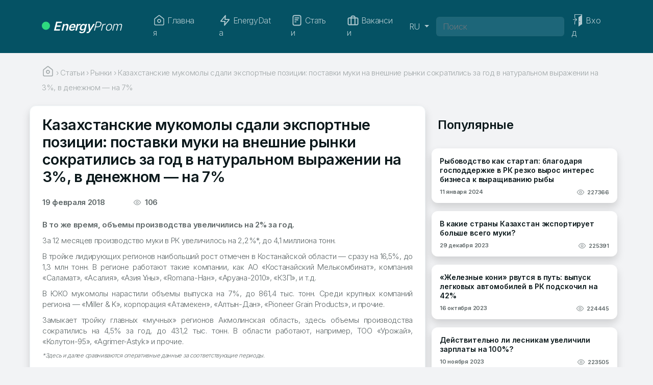

--- FILE ---
content_type: text/html; charset=UTF-8
request_url: https://energyprom.kz/articles-ru/markets-ru/kazahstanskie-mukomoly-sdali-eksportnye-pozicii-postavki-muki-na-vneshnie-rynki-sokratilis-za-god-v-naturalnom-vyrazhenii-na-3-v-denezhnom-na-7/
body_size: 16260
content:
<!doctype html>
<html lang="ru-RU">

<head>
	<meta charset="UTF-8">
	<meta name="viewport" content="width=device-width, initial-scale=1">

	<meta property="og:title" content="Energyprom.kz" />
	<meta property="og:type" content="article" />
	<meta property="og:url" content="https://energyprom.kz/articles-ru/markets-ru/kazahstanskie-mukomoly-sdali-eksportnye-pozicii-postavki-muki-na-vneshnie-rynki-sokratilis-za-god-v-naturalnom-vyrazhenii-na-3-v-denezhnom-na-7/" />
	<meta property="og:description" content="Казахстанские мукомолы сдали экспортные позиции: поставки муки на внешние рынки сократились за год в натуральном выражении на 3%, в денежном &#8212; на 7%" />

	<meta property="og:image"
		content="" />
	<meta property="og:image:width" content="1200" />
	<meta property="og:image:height" content="630" />
	<meta property="og:image:type" content="image/png" />

	<meta name="twitter:card" content="summary_large_image" />

	<!-- <link rel="profile" href="https://gmpg.org/xfn/11"> -->

	<title>Казахстанские мукомолы сдали экспортные позиции: поставки муки на внешние рынки сократились за год в натуральном выражении на 3%, в денежном &#8212; на 7% | EnergyProm</title>
<meta name='robots' content='max-image-preview:large' />
<link rel='dns-prefetch' href='//cdn.jsdelivr.net' />
<link rel="alternate" type="application/rss+xml" title="EnergyProm &raquo; Лента" href="https://energyprom.kz/feed/" />
<link rel="alternate" type="application/rss+xml" title="EnergyProm &raquo; Лента комментариев" href="https://energyprom.kz/comments/feed/" />
<link rel="alternate" title="oEmbed (JSON)" type="application/json+oembed" href="https://energyprom.kz/wp-json/oembed/1.0/embed?url=https%3A%2F%2Fenergyprom.kz%2Farticles-ru%2Fmarkets-ru%2Fkazahstanskie-mukomoly-sdali-eksportnye-pozicii-postavki-muki-na-vneshnie-rynki-sokratilis-za-god-v-naturalnom-vyrazhenii-na-3-v-denezhnom-na-7%2F&#038;lang=ru" />
<link rel="alternate" title="oEmbed (XML)" type="text/xml+oembed" href="https://energyprom.kz/wp-json/oembed/1.0/embed?url=https%3A%2F%2Fenergyprom.kz%2Farticles-ru%2Fmarkets-ru%2Fkazahstanskie-mukomoly-sdali-eksportnye-pozicii-postavki-muki-na-vneshnie-rynki-sokratilis-za-god-v-naturalnom-vyrazhenii-na-3-v-denezhnom-na-7%2F&#038;format=xml&#038;lang=ru" />
<style id='wp-img-auto-sizes-contain-inline-css'>
img:is([sizes=auto i],[sizes^="auto," i]){contain-intrinsic-size:3000px 1500px}
/*# sourceURL=wp-img-auto-sizes-contain-inline-css */
</style>
<style id='wp-emoji-styles-inline-css'>

	img.wp-smiley, img.emoji {
		display: inline !important;
		border: none !important;
		box-shadow: none !important;
		height: 1em !important;
		width: 1em !important;
		margin: 0 0.07em !important;
		vertical-align: -0.1em !important;
		background: none !important;
		padding: 0 !important;
	}
/*# sourceURL=wp-emoji-styles-inline-css */
</style>
<style id='wp-block-library-inline-css'>
:root{--wp-block-synced-color:#7a00df;--wp-block-synced-color--rgb:122,0,223;--wp-bound-block-color:var(--wp-block-synced-color);--wp-editor-canvas-background:#ddd;--wp-admin-theme-color:#007cba;--wp-admin-theme-color--rgb:0,124,186;--wp-admin-theme-color-darker-10:#006ba1;--wp-admin-theme-color-darker-10--rgb:0,107,160.5;--wp-admin-theme-color-darker-20:#005a87;--wp-admin-theme-color-darker-20--rgb:0,90,135;--wp-admin-border-width-focus:2px}@media (min-resolution:192dpi){:root{--wp-admin-border-width-focus:1.5px}}.wp-element-button{cursor:pointer}:root .has-very-light-gray-background-color{background-color:#eee}:root .has-very-dark-gray-background-color{background-color:#313131}:root .has-very-light-gray-color{color:#eee}:root .has-very-dark-gray-color{color:#313131}:root .has-vivid-green-cyan-to-vivid-cyan-blue-gradient-background{background:linear-gradient(135deg,#00d084,#0693e3)}:root .has-purple-crush-gradient-background{background:linear-gradient(135deg,#34e2e4,#4721fb 50%,#ab1dfe)}:root .has-hazy-dawn-gradient-background{background:linear-gradient(135deg,#faaca8,#dad0ec)}:root .has-subdued-olive-gradient-background{background:linear-gradient(135deg,#fafae1,#67a671)}:root .has-atomic-cream-gradient-background{background:linear-gradient(135deg,#fdd79a,#004a59)}:root .has-nightshade-gradient-background{background:linear-gradient(135deg,#330968,#31cdcf)}:root .has-midnight-gradient-background{background:linear-gradient(135deg,#020381,#2874fc)}:root{--wp--preset--font-size--normal:16px;--wp--preset--font-size--huge:42px}.has-regular-font-size{font-size:1em}.has-larger-font-size{font-size:2.625em}.has-normal-font-size{font-size:var(--wp--preset--font-size--normal)}.has-huge-font-size{font-size:var(--wp--preset--font-size--huge)}.has-text-align-center{text-align:center}.has-text-align-left{text-align:left}.has-text-align-right{text-align:right}.has-fit-text{white-space:nowrap!important}#end-resizable-editor-section{display:none}.aligncenter{clear:both}.items-justified-left{justify-content:flex-start}.items-justified-center{justify-content:center}.items-justified-right{justify-content:flex-end}.items-justified-space-between{justify-content:space-between}.screen-reader-text{border:0;clip-path:inset(50%);height:1px;margin:-1px;overflow:hidden;padding:0;position:absolute;width:1px;word-wrap:normal!important}.screen-reader-text:focus{background-color:#ddd;clip-path:none;color:#444;display:block;font-size:1em;height:auto;left:5px;line-height:normal;padding:15px 23px 14px;text-decoration:none;top:5px;width:auto;z-index:100000}html :where(.has-border-color){border-style:solid}html :where([style*=border-top-color]){border-top-style:solid}html :where([style*=border-right-color]){border-right-style:solid}html :where([style*=border-bottom-color]){border-bottom-style:solid}html :where([style*=border-left-color]){border-left-style:solid}html :where([style*=border-width]){border-style:solid}html :where([style*=border-top-width]){border-top-style:solid}html :where([style*=border-right-width]){border-right-style:solid}html :where([style*=border-bottom-width]){border-bottom-style:solid}html :where([style*=border-left-width]){border-left-style:solid}html :where(img[class*=wp-image-]){height:auto;max-width:100%}:where(figure){margin:0 0 1em}html :where(.is-position-sticky){--wp-admin--admin-bar--position-offset:var(--wp-admin--admin-bar--height,0px)}@media screen and (max-width:600px){html :where(.is-position-sticky){--wp-admin--admin-bar--position-offset:0px}}

/*# sourceURL=wp-block-library-inline-css */
</style>
<style id='classic-theme-styles-inline-css'>
/*! This file is auto-generated */
.wp-block-button__link{color:#fff;background-color:#32373c;border-radius:9999px;box-shadow:none;text-decoration:none;padding:calc(.667em + 2px) calc(1.333em + 2px);font-size:1.125em}.wp-block-file__button{background:#32373c;color:#fff;text-decoration:none}
/*# sourceURL=/wp-includes/css/classic-themes.min.css */
</style>
<link rel='stylesheet' id='rcl-awesome-css' href='https://energyprom.kz/wp-content/plugins/wp-recall/assets/rcl-awesome/rcl-awesome.min.css?ver=16.26.13' media='all' />
<link rel='stylesheet' id='rcl-header-css' href='https://energyprom.kz/wp-content/uploads/rcl-uploads/css/8f9b811fae0ed3701e2fde72da66dc21.css?ver=16.26.13' media='all' />
<link rel='stylesheet' id='bootstrap-css' href='https://energyprom.kz/wp-content/themes/energyprom/assets/css/bootstrap.css?ver=6.9' media='all' />
<link rel='stylesheet' id='style-css' href='https://energyprom.kz/wp-content/themes/energyprom/style.css?ver=6.9' media='all' />
<script src="https://energyprom.kz/wp-content/plugins/wp-yandex-metrika/assets/YmEc.min.js?ver=1.2.2" id="wp-yandex-metrika_YmEc-js"></script>
<script id="wp-yandex-metrika_YmEc-js-after">
window.tmpwpym={datalayername:'dataLayer',counters:JSON.parse('[{"number":"95643555","webvisor":"1"}]'),targets:JSON.parse('[]')};
//# sourceURL=wp-yandex-metrika_YmEc-js-after
</script>
<script src="https://energyprom.kz/wp-includes/js/jquery/jquery.min.js?ver=3.7.1" id="jquery-core-js"></script>
<script src="https://energyprom.kz/wp-includes/js/jquery/jquery-migrate.min.js?ver=3.4.1" id="jquery-migrate-js"></script>
<script src="https://energyprom.kz/wp-content/plugins/wp-yandex-metrika/assets/frontend.min.js?ver=1.2.2" id="wp-yandex-metrika_frontend-js"></script>
<script id="rcl-core-scripts-js-extra">
var Rcl = {"ajaxurl":"https://energyprom.kz/wp-admin/admin-ajax.php","wpurl":"https://energyprom.kz","rcl_url":"https://energyprom.kz/wp-content/plugins/wp-recall/","user_ID":"0","nonce":"44460fe811","local":{"save":"\u0421\u043e\u0445\u0440\u0430\u043d\u0438\u0442\u044c","close":"\u0417\u0430\u043a\u0440\u044b\u0442\u044c","wait":"\u041f\u043e\u0434\u043e\u0436\u0434\u0438\u0442\u0435","preview":"\u041f\u0440\u0435\u0434\u043f\u0440\u043e\u0441\u043c\u043e\u0442\u0440","error":"\u041e\u0448\u0438\u0431\u043a\u0430","loading":"\u0417\u0430\u0433\u0440\u0443\u0437\u043a\u0430","upload":"\u0417\u0430\u0433\u0440\u0443\u0437\u0438\u0442\u044c","cancel":"\u041e\u0442\u043c\u0435\u043d\u0430","publish":"\u041f\u0443\u0431\u043b\u0438\u043a\u043e\u0432\u0430\u0442\u044c","save_draft":"\u0421\u043e\u0445\u0440\u0430\u043d\u0438\u0442\u044c \u043a\u0430\u043a \u0447\u0435\u0440\u043d\u043e\u0432\u0438\u043a","edit":"\u0420\u0435\u0434\u0430\u043a\u0442\u0438\u0440\u043e\u0432\u0430\u0442\u044c","edit_box_title":"\u0411\u044b\u0441\u0442\u0440\u043e\u0435 \u0440\u0435\u0434\u0430\u043a\u0442\u0438\u0440\u043e\u0432\u0430\u043d\u0438\u0435","allowed_downloads":"\u041f\u0440\u0435\u0432\u044b\u0448\u0435\u043d\u043e \u043c\u0430\u0441\u0438\u043c\u0430\u043b\u044c\u043d\u043e\u0435 \u043a\u043e\u043b-\u0432\u043e \u0444\u0430\u0439\u043b\u043e\u0432 \u0434\u043b\u044f \u0437\u0430\u0433\u0440\u0443\u0437\u043a\u0438! \u041c\u0430\u043a\u0441:","upload_size_public":"\u041f\u0440\u0435\u0432\u044b\u0448\u0435\u043d \u043c\u0430\u043a\u0441\u0438\u043c\u0430\u043b\u044c\u043d\u044b\u0439 \u0440\u0430\u0437\u043c\u0435\u0440 \u0444\u0430\u0439\u043b\u0430! \u041c\u0430\u043a\u0441:","no_repeat_pass":"\u041f\u043e\u0432\u0442\u043e\u0440 \u043f\u0430\u0440\u043e\u043b\u044f \u043d\u0435 \u0432\u0435\u0440\u043d\u044b\u0439!"},"mobile":"0","https":"1","errors":{"required":"\u0417\u0430\u043f\u043e\u043b\u043d\u0438\u0442\u0435 \u0432\u0441\u0435 \u043e\u0431\u044f\u0437\u0430\u0442\u0435\u043b\u044c\u043d\u044b\u0435 \u043f\u043e\u043b\u044f","pattern":"\u0423\u043a\u0430\u0436\u0438\u0442\u0435 \u0434\u0430\u043d\u043d\u044b\u0435 \u0432 \u0442\u0440\u0435\u0431\u0443\u0435\u043c\u043e\u043c \u0444\u043e\u0440\u043c\u0430\u0442\u0435","number_range":"\u0423\u043a\u0430\u0436\u0438\u0442\u0435 \u0447\u0438\u0441\u043b\u043e \u0432 \u043f\u0440\u0435\u0434\u0435\u043b\u0430\u0445 \u0440\u0430\u0437\u0440\u0435\u0448\u0435\u043d\u043d\u043e\u0433\u043e \u0434\u0438\u0430\u043f\u0430\u0437\u043e\u043d\u0430","file_max_size":"\u0420\u0430\u0437\u043c\u0435\u0440 \u0444\u0430\u0439\u043b\u0430 \u043f\u0440\u0435\u0432\u044b\u0448\u0435\u043d","file_min_size":"\u041d\u0435\u0434\u043e\u0441\u0442\u0430\u0442\u043e\u0447\u043d\u044b\u0439 \u0440\u0430\u0437\u043c\u0435\u0440 \u0438\u0437\u043e\u0431\u0440\u0430\u0436\u0435\u043d\u0438\u044f","file_max_num":"\u041a\u043e\u043b\u0438\u0447\u0435\u0441\u0442\u0432\u043e \u0444\u0430\u0439\u043b\u043e\u0432 \u043f\u0440\u0435\u0432\u044b\u0448\u0435\u043d\u043e","file_accept":"\u041d\u0435\u0432\u0435\u0440\u043d\u044b\u0439 \u0442\u0438\u043f \u0444\u0430\u0439\u043b\u0430","cats_important":"\u0412\u044b\u0431\u0440\u0430\u0442\u044c \u043a\u0430\u0442\u0435\u0433\u043e\u0440\u0438\u044e"},"post_ID":"3490","office_ID":"0"};
//# sourceURL=rcl-core-scripts-js-extra
</script>
<script src="https://energyprom.kz/wp-content/plugins/wp-recall/assets/js/core.js?ver=16.26.13" id="rcl-core-scripts-js"></script>
<script src="https://energyprom.kz/wp-content/uploads/rcl-uploads/js/d4f632ea3e6c4266b04afd105b4d2894.js?ver=16.26.13" id="rcl-header-scripts-js"></script>
<script src="https://cdn.jsdelivr.net/npm/bootstrap@5.2.3/dist/js/bootstrap.bundle.min.js?ver=6.9" id="bootstrap-js"></script>
<link rel="https://api.w.org/" href="https://energyprom.kz/wp-json/" /><link rel="alternate" title="JSON" type="application/json" href="https://energyprom.kz/wp-json/wp/v2/posts/3490" /><link rel="EditURI" type="application/rsd+xml" title="RSD" href="https://energyprom.kz/xmlrpc.php?rsd" />
<link rel="canonical" href="https://energyprom.kz/articles-ru/markets-ru/kazahstanskie-mukomoly-sdali-eksportnye-pozicii-postavki-muki-na-vneshnie-rynki-sokratilis-za-god-v-naturalnom-vyrazhenii-na-3-v-denezhnom-na-7/" />
<link rel='shortlink' href='https://energyprom.kz/?p=3490' />
<meta name="verification" content="f612c7d25f5690ad41496fcfdbf8d1" />        <!-- Yandex.Metrica counter -->
        <script type="text/javascript">
            (function (m, e, t, r, i, k, a) {
                m[i] = m[i] || function () {
                    (m[i].a = m[i].a || []).push(arguments)
                };
                m[i].l = 1 * new Date();
                k = e.createElement(t), a = e.getElementsByTagName(t)[0], k.async = 1, k.src = r, a.parentNode.insertBefore(k, a)
            })

            (window, document, "script", "https://mc.yandex.ru/metrika/tag.js", "ym");

            ym("95643555", "init", {
                clickmap: true,
                trackLinks: true,
                accurateTrackBounce: true,
                webvisor: true,
                ecommerce: "dataLayer",
                params: {
                    __ym: {
                        "ymCmsPlugin": {
                            "cms": "wordpress",
                            "cmsVersion":"6.9",
                            "pluginVersion": "1.2.2",
                            "ymCmsRip": "1554394307"
                        }
                    }
                }
            });
        </script>
        <!-- /Yandex.Metrica counter -->
        <link rel="icon" href="https://energyprom.kz/wp-content/uploads/2023/11/cropped-favicon-32x32.png" sizes="32x32" />
<link rel="icon" href="https://energyprom.kz/wp-content/uploads/2023/11/cropped-favicon-192x192.png" sizes="192x192" />
<link rel="apple-touch-icon" href="https://energyprom.kz/wp-content/uploads/2023/11/cropped-favicon-180x180.png" />
<meta name="msapplication-TileImage" content="https://energyprom.kz/wp-content/uploads/2023/11/cropped-favicon-270x270.png" />
<style>a.recall-button,span.recall-button,.recall-button.rcl-upload-button,input[type="submit"].recall-button,input[type="submit"] .recall-button,input[type="button"].recall-button,input[type="button"] .recall-button,a.recall-button:hover,.recall-button.rcl-upload-button:hover,input[type="submit"].recall-button:hover,input[type="submit"] .recall-button:hover,input[type="button"].recall-button:hover,input[type="button"] .recall-button:hover{background: rgb(237, 237, 237);}a.recall-button.active,a.recall-button.active:hover,a.recall-button.filter-active,a.recall-button.filter-active:hover,a.data-filter.filter-active,a.data-filter.filter-active:hover{background: rgba(237, 237, 237, 0.4);}.rcl_preloader i{color:rgb(237,237,237);}.rcl-user-details .status-user-rcl::before{border-left-color:rgb(237,237,237);}.rows-list .status-user-rcl::before{border-top-color:rgb(237,237,237);}.status-user-rcl{border-color:rgb(237,237,237);}.rcl-field-input input[type="checkbox"]:checked + label.block-label::before,.rcl-field-input input[type="radio"]:checked + label.block-label::before{background:rgb(237,237,237);border-color:rgb(237,237,237);}body .rcl-bttn.rcl-bttn__type-primary {background-color: rgb(237,237,237);}.rcl-bttn.rcl-bttn__type-primary.rcl-bttn__active {background-color: rgba(237, 237, 237, 0.4);}.rcl-bttn.rcl-bttn__type-simple.rcl-bttn__active {box-shadow: 0 -5px 0 -3px rgb(237, 237, 237) inset;}body .rcl-bttn.rcl-bttn__type-primary {color: #fff;}body .rcl-bttn,.rcl-bttn.rcl-bttn__size-small {font-size: 12.04px;}.rcl-bttn.rcl-bttn__size-standart {font-size: 14px;}.rcl-bttn.rcl-bttn__size-medium {font-size: 16.24px;}.rcl-bttn__type-clear.rcl-bttn__mod-only-icon.rcl-bttn__size-medium,.rcl-bttn.rcl-bttn__size-large {font-size: 18.62px;}.rcl-bttn.rcl-bttn__size-big {font-size: 21px;}.rcl-bttn__type-clear.rcl-bttn__mod-only-icon.rcl-bttn__size-large {font-size: 23.24px;}.rcl-bttn__type-clear.rcl-bttn__mod-only-icon.rcl-bttn__size-big {font-size: 28px;}:root{--rclText:#000;;--rclHex:#ededed;--rclRgb:237,237,237;--rclRgbDark:107,107,107;--rclRgbLight:332,332,332;--rclRgbFlip:14,14,14;}</style>
</head>

<body>
		<nav id="nav-menu" class="navbar navbar-expand-lg navbar-dark bg-dark sticky-top" aria-label="EnergyProm">
		<div class="container">

			<button class="navbar-toggler" type="button" data-bs-toggle="collapse" data-bs-target="#navbarsExample04"
				aria-controls="navbarsExample04" aria-expanded="true" aria-label="Переключение навигации">
				<span class="navbar-toggler-icon"></span>
			</button>

			<a class="navbar-brand me-5 ep-brand" href="https://energyprom.kz/"><img src="https://energyprom.kz/wp-content/themes/energyprom/assets/icons/Ellipse-green.svg"
					alt="EnergyProm" /> <span class="ep-brand-bold">Energy</span>Prom</a>
							<ul class="navbar-nav mb-md-0">
					<li class="nav-item">
						<a href="https://energyprom.kz/wp-login.php?redirect_to=https%3A%2F%2Fenergyprom.kz%2Farticles-ru%2Fmarkets-ru%2Fkazahstanskie-mukomoly-sdali-eksportnye-pozicii-postavki-muki-na-vneshnie-rynki-sokratilis-za-god-v-naturalnom-vyrazhenii-na-3-v-denezhnom-na-7%2F" class="btn navbar-toggler">
							<img src="https://energyprom.kz/wp-content/themes/energyprom/assets/icons/door.svg" alt="Вход"
								class="p-1 me-1" />
						</a>
					</li>
				</ul>
			
			<div class="navbar-collapse justify-content-center collapse" id="navbarsExample04" style="">
				<ul class="navbar-nav me-auto mb-md-0">
					<li class="nav-item me-2">
						<a class="nav-link ep-nav-link me-2 " aria-current="page" href="https://energyprom.kz/">
							<img src="https://energyprom.kz/wp-content/themes/energyprom/assets/icons/home-white.svg"
								alt="home" class="d-lg-none d-xl-inline nav-item-img me-1" />
							Главная						</a>
					</li>

					<li class="nav-item">
												<a class="nav-link ep-nav-link me-2 " href="https://energyprom.kz/energydata-ru/"><img src="https://energyprom.kz/wp-content/themes/energyprom/assets/icons/flash-white.svg" alt=""
								class="d-lg-none d-xl-inline nav-item-img me-1" /> EnergyData</a>
					</li>

					<li class="nav-item">
												<a class="nav-link ep-nav-link me-2 " href="https://energyprom.kz/articles-ru/"><img src="https://energyprom.kz/wp-content/themes/energyprom/assets/icons/file-white.svg" alt=""
								class="d-lg-none d-xl-inline nav-item-img me-1" />
							Статьи						</a>
					</li>

					<li class="nav-item">
												<a class="nav-link ep-nav-link me-xxl-2 " href="https://energyprom.kz/vacancies-ru/"><img src="https://energyprom.kz/wp-content/themes/energyprom/assets/icons/briefcase-white.svg" alt=""
								class="d-lg-none d-xl-inline nav-item-img me-1" />
							Вакансии						</a>
					</li>
				</ul>
				<ul class="navbar-nav mb-md-0">
					<li class="nav-item dropdown">
						<a class="nav-link ep-nav-link dropdown-toggle clickable" href="#" id="dropdown04"
							data-bs-toggle="dropdown" aria-expanded="false">
							RU						</a>
						<ul class="dropdown-menu mb-2" aria-labelledby="dropdown04">
							<li><a class="dropdown-item"
									href="https://energyprom.kz/kk/">Қазақ тілі</a></li><li><a class="dropdown-item"
									href="https://energyprom.kz/en/">English</a></li><li><a class="dropdown-item"
									href="https://energyprom.kz/zh/">中文 (中国)</a></li>						</ul>
					</li>
				</ul>
				<form id="s" class="m-0" action="https://energyprom.kz" method="GET" role="search">
					<input name="s" class="form-control s-input" type="text"
						placeholder="Поиск"
						aria-label="Поиск" value="" />
					<input type="hidden" value="post" name="post_type" />
				</form>
									<ul class="navbar-nav mb-md-0">
						<li class="nav-item">
							<a href="https://energyprom.kz/wp-login.php?redirect_to=https%3A%2F%2Fenergyprom.kz%2Farticles-ru%2Fmarkets-ru%2Fkazahstanskie-mukomoly-sdali-eksportnye-pozicii-postavki-muki-na-vneshnie-rynki-sokratilis-za-god-v-naturalnom-vyrazhenii-na-3-v-denezhnom-na-7%2F" class="nav-link ep-nav-link">
								<img src="https://energyprom.kz/wp-content/themes/energyprom/assets/icons/door.svg"
									alt="Вход"
									class="d-lg-none d-xl-inline nav-item-img me-1" />
								<span>
									Вход								</span>
							</a>
						</li>
					</ul>
							</div>
		</div>
	</nav>
	<!-- End: Navbar -->
<div class="container">
    <div class="row" id="breadcrambs">
    <div class="col mt-4">
        <div class="breadcrumbs" itemscope itemtype="http://schema.org/BreadcrumbList"><span itemprop="itemListElement" itemscope itemtype="http://schema.org/ListItem"><a class="breadcrumbs__link" href="https://energyprom.kz/" itemprop="item"><span itemprop="name"><img src="https://energyprom.kz/wp-content/themes/energyprom/assets/icons/home-grey.svg"></span></a><meta itemprop="name" content="Page" /><meta itemprop="position" content="1" /></span><span class="breadcrumbs__separator"> › </span><span itemprop="itemListElement" itemscope itemtype="http://schema.org/ListItem"><a class="breadcrumbs__link" href="https://energyprom.kz/articles-ru/" itemprop="item"><span itemprop="name">Статьи</span></a><meta itemprop="name" content="Page" /><meta itemprop="position" content="2" /></span><span class="breadcrumbs__separator"> › </span><span itemprop="itemListElement" itemscope itemtype="http://schema.org/ListItem"><a class="breadcrumbs__link" href="https://energyprom.kz/articles-ru/markets-ru/" itemprop="item"><span itemprop="name">Рынки</span></a><meta itemprop="name" content="Page" /><meta itemprop="position" content="3" /></span><span class="breadcrumbs__separator"> › </span><span class="breadcrumbs__current">Казахстанские мукомолы сдали экспортные позиции: поставки муки на внешние рынки сократились за год в натуральном выражении на 3%, в денежном &#8212; на 7%</span></div><!-- .breadcrumbs -->    </div>
</div>    <article>
        <div class="row gx-lg-5 p-0 mt-4" id="main_content-1">
            <div class="col bg-white rounded-5 pb-4 mb-4 shadow" id="main_content-2"
                style="padding-top: 20px;border: 1px solid #edf3f5;">
                <div class="row d-lg-flex justify-content-between align-items-lg-start" id="Titile">
                    <div class="col d-inline-block">
                        <h1 style="font-size: 29px;">
                            <strong>
                                Казахстанские мукомолы сдали экспортные позиции: поставки муки на внешние рынки сократились за год в натуральном выражении на 3%, в денежном &#8212; на 7%                            </strong>
                        </h1>
                    </div>
                </div>
                <div class="row py-3">
                    <div
                        class="col-12 col-md-5 col-xl-4 d-flex justify-content-between align-content-center flex-nowrap">
                        <p class="d-inline article-date-a">
                            19 февраля 2018                        </p>
                        <p class="d-inline article-date-a">
                            <img src="https://energyprom.kz/wp-content/themes/energyprom/assets/icons/eye.svg"
                                width="16" height="16" alt="Просмотры">&nbsp;
                            106                        </p>
                    </div>
                    <div>
                                            </div>

                </div>

                <div id="post-content" class="row">
                    <img class="w-100 h-auto mb-2"
                        src="">
                    <p><strong>В то же время, объемы производства увеличились на 2% за год.</strong></p>
<p>За 12 месяцев производство муки в РК увеличилось на 2,2%*, до 4,1 миллиона тонн.</p>
<p>В тройке лидирующих регионов наибольший рост отмечен в Костанайской области &#8212; сразу на 16,5%, до 1,3 млн тонн. В регионе работают такие компании, как АО &laquo;Костанайский Мелькомбинат&raquo;, компания &laquo;Саламат&raquo;, &laquo;Асалия&raquo;, &laquo;Азия Ұны&raquo;, &laquo;Romana-Нан&raquo;, &laquo;Аруана-2010&raquo;, &laquo;КЗП&raquo;, и т.д.</p>
<p>В ЮКО мукомолы нарастили объемы выпуска на 7%, до 861,4 тыс. тонн. Среди крупных компаний региона &#8212; &laquo;Miller &amp; K&raquo;, корпорация &laquo;Атамекен&raquo;, &laquo;Алтын-Дан&raquo;, &laquo;Pioneer Grain Products&raquo;, и прочие.</p>
<p>Замыкает тройку главных &laquo;мучных&raquo; регионов Акмолинская область, здесь объемы производства сократились на 4,5% за год, до 431,2 тыс. тонн. В области работают, например, ТОО &laquo;Урожай&raquo;, &laquo;Колутон-95&raquo;, &laquo;Agrimer-Astyk&raquo; и прочие.</p>
<p><sup><em>*Здесь и далее сравниваются оперативные данные за соответствующие периоды.</em></sup></p>
<p><sup><em>&nbsp;</em></sup></p>
<p><sup><em><img decoding="async" src="/wp-content/uploads/2018/02/19/1.png" alt="" /></em></sup></p>
<p>&nbsp;</p>
<p>Мукомолы страны обеспечивают спрос практически полностью. При этом на внутренний рынок ушло по итогам 11 месяцев (январь-ноябрь 2017) 41,2% произведенной муки, на экспорт &#8212; 58,8%.</p>
<p>Внутреннее потребление выросло на 17,8%, экспорт &#8212; сократился год-к-году на 5,9%.</p>
<p>Осенью прошлого года Кыргызстан ввел запрет на ввоз и использование необогащенной муки из Казахстана. За нарушение закона предпринимателей ждет штраф в размере 50 тысяч сомов (около 250 тысяч тенге). По словам экспертов, Казахстан от этого не проиграет. В МСХ РК прокомментировали запрет.</p>
<p>&laquo;В Казахстане с 2004 года действует норма по обогащению муки. Практически все мукомольные предприятия Казахстана оснащены современным оборудованием, в том числе по фортификации. Качество казахстанской муки отменное, мы занимаем не первый год лидирующую позицию в мире по экспорту муки. Так, в 2016 году было экспортировано 2,3 миллиона тонн казахстанской муки, что на 31 процент больше, чем в 2015 году&raquo;, &#8212; рассказал вице-министр сельского хозяйства РК Рустем Курманов.</p>
<p>В Кыргызстане с 2009 года также введена норма по фортификации муки. Однако сегодня неразвитость поставок обогащенной муки в Кыргызстан связана в первую очередь с отсутствием устойчивого спроса на нее со стороны кыргызстанских покупателей. При этом для казахстанских мукомолов не будет каких-либо технических проблем по обогащению муки для рынка Кыргызстана, тем более, что стоимость обогащения муки составляет в среднем 2 доллара на тонну &#8212; менее 1% от стоимости тонны муки.</p>
<p>&nbsp;</p>
<p><img decoding="async" src="/wp-content/uploads/2018/02/19/2.png" alt="" /></p>
<p>&nbsp;</p>
<p>Главные покупатели казахстанской муки &#8212; Узбекистан среди стран СНГ и Афганистан &#8212; среди прочих стран мира.</p>
<p>Так, за 12 месяцев прошедшего года в Афганистан было экспортировано 1,5 млн тонн муки на 324,9 млн долл США (рост поставок в натуральном выражении составил 5,6%, однако в денежном &#8212; отмечено сокращение год-к-году на 1,5%).</p>
<p>В Узбекистан вывезли 627,2 тысячи тонн казахстанской муки (минус 13,4% за год) на 109,7 млн долларов (минус 13,6%).</p>
<p>В целом экспортные объемы муки сократились по итогам января-декабря 2017 на 3,3% &#8212; в тоннах и на 7,1% &#8212; в деньгах.</p>
<p>&nbsp;</p>
<p><img decoding="async" src="/wp-content/uploads/2018/02/19/3.png" alt="" /></p>
<p>&nbsp;</p>
<p>На внутреннем рынке в розничных точках продаж мука высшего сорта подорожала год-к-году всего на 0,7%, до 150,6 тг за кг по итогам января 2017, мука первого сорта &#8212; на 2,1%, до 122,1 тг за кг.</p>
<p>&nbsp;</p>
<p><img decoding="async" src="/wp-content/uploads/2018/02/19/4.png" alt="" /></p>
<p><em>При сборе новостей использованы данные порталов <span style="text-decoration: underline;"><a href="http://www.gezitter.org/" target="_blank">gezitter.org</a></span> и <span style="text-decoration: underline;"><a href="http://mgov.kz/" target="_blank">mgov.kz</a></span>.</em></p>
                </div>

                <hr class="my-4">

                <div class="row mb-4">
                    <div class="col d-inline-flex">

                        <a data-url="https://energyprom.kz/articles-ru/markets-ru/kazahstanskie-mukomoly-sdali-eksportnye-pozicii-postavki-muki-na-vneshnie-rynki-sokratilis-za-god-v-naturalnom-vyrazhenii-na-3-v-denezhnom-na-7/" data-title="Казахстанские мукомолы сдали экспортные позиции: поставки муки на внешние рынки сократились за год в натуральном выражении на 3%, в денежном &#8212; на 7%"
                            data-network="telegram" href="https://t.me/share/url?url=https://energyprom.kz/articles-ru/markets-ru/kazahstanskie-mukomoly-sdali-eksportnye-pozicii-postavki-muki-na-vneshnie-rynki-sokratilis-za-god-v-naturalnom-vyrazhenii-na-3-v-denezhnom-na-7/"
                            title="Поделиться ссылкой в Телеграм" target="_blank">
                            <div class="d-flex justify-content-center align-items-center btn-soc">
                                <img src="https://energyprom.kz/wp-content/themes/energyprom/assets/icons/2.svg"
                                    width="16" height="16">
                            </div>
                        </a>

                        <a href="http://www.facebook.com/share.php?u=https://energyprom.kz/articles-ru/markets-ru/kazahstanskie-mukomoly-sdali-eksportnye-pozicii-postavki-muki-na-vneshnie-rynki-sokratilis-za-god-v-naturalnom-vyrazhenii-na-3-v-denezhnom-na-7/&title=Казахстанские мукомолы сдали экспортные позиции: поставки муки на внешние рынки сократились за год в натуральном выражении на 3%, в денежном &#8212; на 7%"
                            title="Поделиться ссылкой на Фейсбук" target="_blank">
                            <div class="d-flex justify-content-center align-items-center btn-soc">
                                <img src="https://energyprom.kz/wp-content/themes/energyprom/assets/icons/1.svg"
                                    width="16" height="16">
                            </div>
                        </a>

                        <a id="noLink2" href="" title="Скопировать адрес статьи">
                            <div class="d-flex justify-content-center align-items-center btn-soc">
                                <img src="https://energyprom.kz/wp-content/themes/energyprom/assets/icons/share.svg"
                                    width="16" height="16">
                            </div>
                        </a>
                    </div>
                    <div id="copedText" class="offset-lg-1">

                    </div>
                    <script>
                        document.getElementById('noLink2').onclick = function () {
                            var ct = document.getElementById('copedText');
                            var copyText = document.getElementById("copyText");
                            var textToCopy = 'https://energyprom.kz/articles-ru/markets-ru/kazahstanskie-mukomoly-sdali-eksportnye-pozicii-postavki-muki-na-vneshnie-rynki-sokratilis-za-god-v-naturalnom-vyrazhenii-na-3-v-denezhnom-na-7/';
                            var textAreaElement = document.createElement('textarea');
                            textAreaElement.value = textToCopy;
                            document.body.appendChild(textAreaElement);
                            textAreaElement.select();
                            document.execCommand('copy');
                            document.body.removeChild(textAreaElement);
                            ct.innerHTML = ('<p class="text-success">Адрес статьи скопирован.</p>');

                            return false; // подробнее про return false;
                        };
                    </script>
                </div>
                <div class="row mt-2">
                    <div class="col">
                        <div><button class="btn btn-light btn-back w-100 py-2" type="button" value="Вернуться"
                                onClick="history.back()">&lt; Назад</button></div>
                    </div>
                </div>
            </div>
            <div class="col-lg-4" id="right_widget">
                        <div class="row">
            <div class="col gy-2">
                <h1 class="right_sidebar_title">
                    <div class="row card_right py-3 mb-3" id="card_right_menu"><div class="col"><h2 class="mb-0">Популярные</h2>
                </h1>
            </div>
        </div>
                    <div class="row mb-3" id="card_right_menu">
                <div class="col right-card shadow">
                    <a href="https://energyprom.kz/articles-ru/industries-ru/rybovodstvo-kak-startap-blagodarya-gospodderzhke-v-rk-rezko-vyros-interes-biznesa-k-vyrashhivaniyu-ryby/">
                        <h6>
                            Рыбоводство как стартап: благодаря господдержке в РК резко вырос интерес бизнеса к выращиванию рыбы                        </h6>
                    </a>
                    <div class="d-flex justify-content-between flex-nowrap mt-auto">
                        <p class="d-inline article-date">
                            11 января 2024                        </p>
                        <p class="d-inline article-date">
                            <img src="https://energyprom.kz/wp-content/themes/energyprom/assets/icons/eye.svg" width="16"
                                height="16" alt="Просмотры">&nbsp;
                            227366                        </p>
                    </div>
                </div>
            </div>

                        <div class="row mb-3" id="card_right_menu">
                <div class="col right-card shadow">
                    <a href="https://energyprom.kz/articles-ru/markets-ru/v-kakie-strany-kazahstan-eksportiruet-bolshe-vsego-muki/">
                        <h6>
                            В какие страны Казахстан экспортирует больше всего муки?                        </h6>
                    </a>
                    <div class="d-flex justify-content-between flex-nowrap mt-auto">
                        <p class="d-inline article-date">
                            29 декабря 2023                        </p>
                        <p class="d-inline article-date">
                            <img src="https://energyprom.kz/wp-content/themes/energyprom/assets/icons/eye.svg" width="16"
                                height="16" alt="Просмотры">&nbsp;
                            225391                        </p>
                    </div>
                </div>
            </div>

                        <div class="row mb-3" id="card_right_menu">
                <div class="col right-card shadow">
                    <a href="https://energyprom.kz/articles-ru/industries-ru/rost-proizvodstva-aktivnaya-lokalizaciya-i-novye-zavody-kak-razvivaetsya-avtoprom-rk/">
                        <h6>
                            «Железные кони» рвутся в путь: выпуск легковых автомобилей в РК подскочил на 42%                        </h6>
                    </a>
                    <div class="d-flex justify-content-between flex-nowrap mt-auto">
                        <p class="d-inline article-date">
                            16 октября 2023                        </p>
                        <p class="d-inline article-date">
                            <img src="https://energyprom.kz/wp-content/themes/energyprom/assets/icons/eye.svg" width="16"
                                height="16" alt="Просмотры">&nbsp;
                            224445                        </p>
                    </div>
                </div>
            </div>

                        <div class="row mb-3" id="card_right_menu">
                <div class="col right-card shadow">
                    <a href="https://energyprom.kz/articles-ru/industries-ru/dejstvitelno-li-lesnikam-uvelichili-zarplaty-na-100/">
                        <h6>
                            Действительно ли лесникам увеличили зарплаты на 100%?                        </h6>
                    </a>
                    <div class="d-flex justify-content-between flex-nowrap mt-auto">
                        <p class="d-inline article-date">
                            10 ноября 2023                        </p>
                        <p class="d-inline article-date">
                            <img src="https://energyprom.kz/wp-content/themes/energyprom/assets/icons/eye.svg" width="16"
                                height="16" alt="Просмотры">&nbsp;
                            223505                        </p>
                    </div>
                </div>
            </div>

                        <div class="row mb-3" id="card_right_menu">
                <div class="col right-card shadow">
                    <a href="https://energyprom.kz/articles-ru/industries-ru/prodazhi-sigaret-v-rk-vzleteli-na-69-za-god/">
                        <h6>
                            Продажи сигарет в РК взлетели на 69% за год                        </h6>
                    </a>
                    <div class="d-flex justify-content-between flex-nowrap mt-auto">
                        <p class="d-inline article-date">
                            30 января 2024                        </p>
                        <p class="d-inline article-date">
                            <img src="https://energyprom.kz/wp-content/themes/energyprom/assets/icons/eye.svg" width="16"
                                height="16" alt="Просмотры">&nbsp;
                            221066                        </p>
                    </div>
                </div>
            </div>

            <div class="row card_right py-3 mb-3" id="card_right_menu"><div class="col"><form role="search" method="get" action="https://energyprom.kz/" class="wp-block-search__button-inside wp-block-search__text-button wp-block-search"    ><label class="wp-block-search__label screen-reader-text" for="wp-block-search__input-1" >Поиск</label><div class="wp-block-search__inside-wrapper" ><input class="wp-block-search__input" id="wp-block-search__input-1" placeholder="" value="" type="search" name="s" required /><button aria-label="Поиск" class="wp-block-search__button wp-element-button" type="submit" >Поиск</button></div></form></div>
</div>
            </div>
        </div>
    </article>
</div>

<div class="container-fluid cont-p">
    <div class="my-0 mx-auto py-5 cont-popular">
        <div class="col-12 d-inline-flex justify-content-between align-items-center m-0 ps-3">
            <h2>
                Популярные статьи            </h2>
            <a class="text-nowrap"
                href="https://energyprom.kz/articles-ru/?sort=by_popularity">
                Смотреть все                <img src="https://energyprom.kz/wp-content/themes/energyprom/assets/icons/chevron-right.svg" />
            </a>
        </div>

        <div id="carouselExampleControls" class="carousel mt-2" data-bs-interval="5000" data-bs-ride="carousel">
            <div class="carousel-inner">
                                    <div class="carousel-item active">
                        <div class="card">
                            <div class="w-100 h-auto" style="position: relative;">
                                <div class="bage-c">
                                    <a class="articl-card-bage" href="https://energyprom.kz/articles-ru/industries-ru/">Отрасли</a>                                </div>
                                <a href="https://energyprom.kz/articles-ru/industries-ru/rybovodstvo-kak-startap-blagodarya-gospodderzhke-v-rk-rezko-vyros-interes-biznesa-k-vyrashhivaniyu-ryby/">
                                    <img class="rounded-top w-100 h-auto" style="position: static;"
                                        src="https://energyprom.kz/wp-content/cache/thumb/59/39514e98afe2959_600x400.png">
                                </a>
                            </div>
                            <div class="card-body">
                                <div class="overflow-hidden" style="height: 260px;">
                                    <a href="https://energyprom.kz/articles-ru/industries-ru/rybovodstvo-kak-startap-blagodarya-gospodderzhke-v-rk-rezko-vyros-interes-biznesa-k-vyrashhivaniyu-ryby/">
                                        <h4>
                                            Рыбоводство как стартап: благодаря господдержке в РК резко вырос интерес бизнеса к выращиванию рыбы                                        </h4>
                                    </a>
                                    <p class="card-text">
                                        Запасы аквакультуры в Казахстане за несколько лет увеличились в 3,4 раза В Казахстане наблюдается активный рост производственных показателей в рыбоводстве.  Читать далее...                                    </p>
                                </div>
                                <div class="d-flex justify-content-between flex-nowrap mt-auto">
                                    <p class="d-inline d-xl-flex article-date">
                                        11 января 2024                                    </p>
                                    <p class="d-inline d-xl-flex article-date">
                                        <img class="eye" style="margin-bottom: 5px;"
                                            src="https://energyprom.kz/wp-content/themes/energyprom/assets/icons/eye.svg"
                                            width="16" height="16" alt="Просмотры">&nbsp;
                                        227366                                    </p>
                                </div>
                            </div>
                        </div>
                    </div>
                                        <div class="carousel-item">
                        <div class="card">
                            <div class="w-100 h-auto" style="position: relative;">
                                <div class="bage-c">
                                    <a class="articl-card-bage" href="https://energyprom.kz/articles-ru/markets-ru/">Рынки</a>                                </div>
                                <a href="https://energyprom.kz/articles-ru/markets-ru/v-kakie-strany-kazahstan-eksportiruet-bolshe-vsego-muki/">
                                    <img class="rounded-top w-100 h-auto" style="position: static;"
                                        src="https://energyprom.kz/wp-content/cache/thumb/f3/cf3515e84f94ef3_600x400.png">
                                </a>
                            </div>
                            <div class="card-body">
                                <div class="overflow-hidden" style="height: 260px;">
                                    <a href="https://energyprom.kz/articles-ru/markets-ru/v-kakie-strany-kazahstan-eksportiruet-bolshe-vsego-muki/">
                                        <h4>
                                            В какие страны Казахстан экспортирует больше всего муки?                                        </h4>
                                    </a>
                                    <p class="card-text">
                                        Производство муки в стране выросло на 1% За январь–октябрь 2023 года в РК произвели 2,7 млн тонн муки из зерновых  Читать далее...                                    </p>
                                </div>
                                <div class="d-flex justify-content-between flex-nowrap mt-auto">
                                    <p class="d-inline d-xl-flex article-date">
                                        29 декабря 2023                                    </p>
                                    <p class="d-inline d-xl-flex article-date">
                                        <img class="eye" style="margin-bottom: 5px;"
                                            src="https://energyprom.kz/wp-content/themes/energyprom/assets/icons/eye.svg"
                                            width="16" height="16" alt="Просмотры">&nbsp;
                                        225391                                    </p>
                                </div>
                            </div>
                        </div>
                    </div>
                                        <div class="carousel-item">
                        <div class="card">
                            <div class="w-100 h-auto" style="position: relative;">
                                <div class="bage-c">
                                    <a class="articl-card-bage" href="https://energyprom.kz/articles-ru/industries-ru/">Отрасли</a>                                </div>
                                <a href="https://energyprom.kz/articles-ru/industries-ru/rost-proizvodstva-aktivnaya-lokalizaciya-i-novye-zavody-kak-razvivaetsya-avtoprom-rk/">
                                    <img class="rounded-top w-100 h-auto" style="position: static;"
                                        src="https://energyprom.kz/wp-content/cache/thumb/3c/b178c7217248c3c_600x400.png">
                                </a>
                            </div>
                            <div class="card-body">
                                <div class="overflow-hidden" style="height: 260px;">
                                    <a href="https://energyprom.kz/articles-ru/industries-ru/rost-proizvodstva-aktivnaya-lokalizaciya-i-novye-zavody-kak-razvivaetsya-avtoprom-rk/">
                                        <h4>
                                            «Железные кони» рвутся в путь: выпуск легковых автомобилей в РК подскочил на 42%                                        </h4>
                                    </a>
                                    <p class="card-text">
                                        Рост производства, активная локализация и новые заводы: как развивается автопром РК? &nbsp; Машиностроение Казахстана становится локомотивом сегмента переработки, причём как  Читать далее...                                    </p>
                                </div>
                                <div class="d-flex justify-content-between flex-nowrap mt-auto">
                                    <p class="d-inline d-xl-flex article-date">
                                        16 октября 2023                                    </p>
                                    <p class="d-inline d-xl-flex article-date">
                                        <img class="eye" style="margin-bottom: 5px;"
                                            src="https://energyprom.kz/wp-content/themes/energyprom/assets/icons/eye.svg"
                                            width="16" height="16" alt="Просмотры">&nbsp;
                                        224445                                    </p>
                                </div>
                            </div>
                        </div>
                    </div>
                                        <div class="carousel-item">
                        <div class="card">
                            <div class="w-100 h-auto" style="position: relative;">
                                <div class="bage-c">
                                    <a class="articl-card-bage" href="https://energyprom.kz/articles-ru/industries-ru/">Отрасли</a>                                </div>
                                <a href="https://energyprom.kz/articles-ru/industries-ru/dejstvitelno-li-lesnikam-uvelichili-zarplaty-na-100/">
                                    <img class="rounded-top w-100 h-auto" style="position: static;"
                                        src="https://energyprom.kz/wp-content/cache/thumb/8e/faedef8e9fc4a8e_600x400.png">
                                </a>
                            </div>
                            <div class="card-body">
                                <div class="overflow-hidden" style="height: 260px;">
                                    <a href="https://energyprom.kz/articles-ru/industries-ru/dejstvitelno-li-lesnikam-uvelichili-zarplaty-na-100/">
                                        <h4>
                                            Действительно ли лесникам увеличили зарплаты на 100%?                                        </h4>
                                    </a>
                                    <p class="card-text">
                                        Проверяем, как выполняются обещания по оснащению и финансированию лесной отрасли Прошло полгода после масштабного лесного пожара, произошедшего в резервате «Семей  Читать далее...                                    </p>
                                </div>
                                <div class="d-flex justify-content-between flex-nowrap mt-auto">
                                    <p class="d-inline d-xl-flex article-date">
                                        10 ноября 2023                                    </p>
                                    <p class="d-inline d-xl-flex article-date">
                                        <img class="eye" style="margin-bottom: 5px;"
                                            src="https://energyprom.kz/wp-content/themes/energyprom/assets/icons/eye.svg"
                                            width="16" height="16" alt="Просмотры">&nbsp;
                                        223505                                    </p>
                                </div>
                            </div>
                        </div>
                    </div>
                                        <div class="carousel-item">
                        <div class="card">
                            <div class="w-100 h-auto" style="position: relative;">
                                <div class="bage-c">
                                    <a class="articl-card-bage" href="https://energyprom.kz/articles-ru/industries-ru/">Отрасли</a>                                </div>
                                <a href="https://energyprom.kz/articles-ru/industries-ru/prodazhi-sigaret-v-rk-vzleteli-na-69-za-god/">
                                    <img class="rounded-top w-100 h-auto" style="position: static;"
                                        src="https://energyprom.kz/wp-content/cache/thumb/cc/02678de5fb0abcc_600x400.png">
                                </a>
                            </div>
                            <div class="card-body">
                                <div class="overflow-hidden" style="height: 260px;">
                                    <a href="https://energyprom.kz/articles-ru/industries-ru/prodazhi-sigaret-v-rk-vzleteli-na-69-za-god/">
                                        <h4>
                                            Продажи сигарет в РК взлетели на 69% за год                                        </h4>
                                    </a>
                                    <p class="card-text">
                                        Производство табачных изделий за январь–декабрь 2023 года составило в стоимостном выражении 283 млрд тг, против 287,9 млрд тг за аналогичный  Читать далее...                                    </p>
                                </div>
                                <div class="d-flex justify-content-between flex-nowrap mt-auto">
                                    <p class="d-inline d-xl-flex article-date">
                                        30 января 2024                                    </p>
                                    <p class="d-inline d-xl-flex article-date">
                                        <img class="eye" style="margin-bottom: 5px;"
                                            src="https://energyprom.kz/wp-content/themes/energyprom/assets/icons/eye.svg"
                                            width="16" height="16" alt="Просмотры">&nbsp;
                                        221066                                    </p>
                                </div>
                            </div>
                        </div>
                    </div>
                                        <div class="carousel-item">
                        <div class="card">
                            <div class="w-100 h-auto" style="position: relative;">
                                <div class="bage-c">
                                    <a class="articl-card-bage" href="https://energyprom.kz/articles-ru/markets-ru/">Рынки</a>                                </div>
                                <a href="https://energyprom.kz/articles-ru/markets-ru/na-obekty-vie-prihoditsya-uzhe-pochti-6-vyrabotki-elektroenergii-v-rk-eto-vsyo-eshhyo-ochen-malo-no-zametno-luchshe-chem-bylo-ranee/">
                                    <img class="rounded-top w-100 h-auto" style="position: static;"
                                        src="https://energyprom.kz/wp-content/cache/thumb/17/5d7296966669417_600x400.png">
                                </a>
                            </div>
                            <div class="card-body">
                                <div class="overflow-hidden" style="height: 260px;">
                                    <a href="https://energyprom.kz/articles-ru/markets-ru/na-obekty-vie-prihoditsya-uzhe-pochti-6-vyrabotki-elektroenergii-v-rk-eto-vsyo-eshhyo-ochen-malo-no-zametno-luchshe-chem-bylo-ranee/">
                                        <h4>
                                            На объекты ВИЭ приходится уже почти 6% выработки электроэнергии в РК. Это всё ещё очень мало, но заметно лучше, чем было ранее                                        </h4>
                                    </a>
                                    <p class="card-text">
                                        По итогам прошлого года инвестиции в основной капитал в сфере производства электроэнергии в РК достигли 451,4 млрд тг — на  Читать далее...                                    </p>
                                </div>
                                <div class="d-flex justify-content-between flex-nowrap mt-auto">
                                    <p class="d-inline d-xl-flex article-date">
                                        29 января 2024                                    </p>
                                    <p class="d-inline d-xl-flex article-date">
                                        <img class="eye" style="margin-bottom: 5px;"
                                            src="https://energyprom.kz/wp-content/themes/energyprom/assets/icons/eye.svg"
                                            width="16" height="16" alt="Просмотры">&nbsp;
                                        219111                                    </p>
                                </div>
                            </div>
                        </div>
                    </div>
                                        <div class="carousel-item">
                        <div class="card">
                            <div class="w-100 h-auto" style="position: relative;">
                                <div class="bage-c">
                                    <a class="articl-card-bage" href="https://energyprom.kz/articles-ru/industries-ru/">Отрасли</a>                                </div>
                                <a href="https://energyprom.kz/articles-ru/industries-ru/mozhet-li-v-kazahstane-povtoritsya-chp-s-otorvavshejsya-dveryu-samolyota-boeing-737-max-9/">
                                    <img class="rounded-top w-100 h-auto" style="position: static;"
                                        src="https://energyprom.kz/wp-content/cache/thumb/e3/b92e9264ea0ade3_600x400.png">
                                </a>
                            </div>
                            <div class="card-body">
                                <div class="overflow-hidden" style="height: 260px;">
                                    <a href="https://energyprom.kz/articles-ru/industries-ru/mozhet-li-v-kazahstane-povtoritsya-chp-s-otorvavshejsya-dveryu-samolyota-boeing-737-max-9/">
                                        <h4>
                                            Может ли в Казахстане повториться ЧП с оторвавшейся дверью самолёта Boeing 737 MAX 9?                                        </h4>
                                    </a>
                                    <p class="card-text">
                                        Неожиданное продолжение получил инцидент с оторванной во время полёта дверью самолёта Boeing 737 MAX 9, который 5 января этого года  Читать далее...                                    </p>
                                </div>
                                <div class="d-flex justify-content-between flex-nowrap mt-auto">
                                    <p class="d-inline d-xl-flex article-date">
                                        1 февраля 2024                                    </p>
                                    <p class="d-inline d-xl-flex article-date">
                                        <img class="eye" style="margin-bottom: 5px;"
                                            src="https://energyprom.kz/wp-content/themes/energyprom/assets/icons/eye.svg"
                                            width="16" height="16" alt="Просмотры">&nbsp;
                                        217633                                    </p>
                                </div>
                            </div>
                        </div>
                    </div>
                                        <div class="carousel-item">
                        <div class="card">
                            <div class="w-100 h-auto" style="position: relative;">
                                <div class="bage-c">
                                    <a class="articl-card-bage" href="https://energyprom.kz/articles-ru/industries-ru/">Отрасли</a>                                </div>
                                <a href="https://energyprom.kz/articles-ru/industries-ru/sotni-stroitelnyh-obektov-v-rk-vozvodyatsya-bez-liczenzij-i-razreshenij/">
                                    <img class="rounded-top w-100 h-auto" style="position: static;"
                                        src="https://energyprom.kz/wp-content/cache/thumb/54/8ade313ec76b054_600x400.png">
                                </a>
                            </div>
                            <div class="card-body">
                                <div class="overflow-hidden" style="height: 260px;">
                                    <a href="https://energyprom.kz/articles-ru/industries-ru/sotni-stroitelnyh-obektov-v-rk-vozvodyatsya-bez-liczenzij-i-razreshenij/">
                                        <h4>
                                            Сотни строительных объектов в РК возводятся без лицензий и разрешений                                        </h4>
                                    </a>
                                    <p class="card-text">
                                        Проблемы, связанные с деятельностью недобросовестных застройщиков и обманом дольщиков, остаются крайне актуальными в РК. Время идёт, предпринимаются меры, но население  Читать далее...                                    </p>
                                </div>
                                <div class="d-flex justify-content-between flex-nowrap mt-auto">
                                    <p class="d-inline d-xl-flex article-date">
                                        20 февраля 2024                                    </p>
                                    <p class="d-inline d-xl-flex article-date">
                                        <img class="eye" style="margin-bottom: 5px;"
                                            src="https://energyprom.kz/wp-content/themes/energyprom/assets/icons/eye.svg"
                                            width="16" height="16" alt="Просмотры">&nbsp;
                                        217173                                    </p>
                                </div>
                            </div>
                        </div>
                    </div>
                                        <div class="carousel-item">
                        <div class="card">
                            <div class="w-100 h-auto" style="position: relative;">
                                <div class="bage-c">
                                    <a class="articl-card-bage" href="https://energyprom.kz/articles-ru/industries-ru/">Отрасли</a>                                </div>
                                <a href="https://energyprom.kz/articles-ru/industries-ru/zhenshhiny-rukovodyat-kazhdym-chetvyortym-selhozpredpriyatiem-v-rk-i-zarabatyvayut-pri-etom-bolshe-muzhchin/">
                                    <img class="rounded-top w-100 h-auto" style="position: static;"
                                        src="https://energyprom.kz/wp-content/cache/thumb/f0/9675d4a43a207f0_600x400.png">
                                </a>
                            </div>
                            <div class="card-body">
                                <div class="overflow-hidden" style="height: 260px;">
                                    <a href="https://energyprom.kz/articles-ru/industries-ru/zhenshhiny-rukovodyat-kazhdym-chetvyortym-selhozpredpriyatiem-v-rk-i-zarabatyvayut-pri-etom-bolshe-muzhchin/">
                                        <h4>
                                            Женщины руководят каждым четвёртым сельхозпредприятием в РК и зарабатывают при этом больше мужчин                                        </h4>
                                    </a>
                                    <p class="card-text">
                                        В РК увеличилась доля компаний — производителей сельскохозяйственной продукции, которыми управляют женщины. Теперь каждое четвёртое (27,5%) фермерское хозяйство, компания или  Читать далее...                                    </p>
                                </div>
                                <div class="d-flex justify-content-between flex-nowrap mt-auto">
                                    <p class="d-inline d-xl-flex article-date">
                                        31 января 2024                                    </p>
                                    <p class="d-inline d-xl-flex article-date">
                                        <img class="eye" style="margin-bottom: 5px;"
                                            src="https://energyprom.kz/wp-content/themes/energyprom/assets/icons/eye.svg"
                                            width="16" height="16" alt="Просмотры">&nbsp;
                                        216178                                    </p>
                                </div>
                            </div>
                        </div>
                    </div>
                                        <div class="carousel-item">
                        <div class="card">
                            <div class="w-100 h-auto" style="position: relative;">
                                <div class="bage-c">
                                    <a class="articl-card-bage" href="https://energyprom.kz/articles-ru/industries-ru/">Отрасли</a>                                </div>
                                <a href="https://energyprom.kz/articles-ru/industries-ru/konditerskie-izdeliya-podorozhali-na-12-bulochki-i-prochaya-vypechka-na-14/">
                                    <img class="rounded-top w-100 h-auto" style="position: static;"
                                        src="https://energyprom.kz/wp-content/cache/thumb/66/4ee87e358390a66_600x400.png">
                                </a>
                            </div>
                            <div class="card-body">
                                <div class="overflow-hidden" style="height: 260px;">
                                    <a href="https://energyprom.kz/articles-ru/industries-ru/konditerskie-izdeliya-podorozhali-na-12-bulochki-i-prochaya-vypechka-na-14/">
                                        <h4>
                                            Кондитерские изделия подорожали на 12%, булочки и прочая выпечка — на 14%                                        </h4>
                                    </a>
                                    <p class="card-text">
                                        В некоторых регионах рост цен был значительно выше Сладости для казахстанцев очень важны. С чем же пришлось столкнуться закупившимся к  Читать далее...                                    </p>
                                </div>
                                <div class="d-flex justify-content-between flex-nowrap mt-auto">
                                    <p class="d-inline d-xl-flex article-date">
                                        12 января 2024                                    </p>
                                    <p class="d-inline d-xl-flex article-date">
                                        <img class="eye" style="margin-bottom: 5px;"
                                            src="https://energyprom.kz/wp-content/themes/energyprom/assets/icons/eye.svg"
                                            width="16" height="16" alt="Просмотры">&nbsp;
                                        214969                                    </p>
                                </div>
                            </div>
                        </div>
                    </div>
                                        <div class="carousel-item">
                        <div class="card">
                            <div class="w-100 h-auto" style="position: relative;">
                                <div class="bage-c">
                                    <a class="articl-card-bage" href="https://energyprom.kz/articles-ru/industries-ru/">Отрасли</a>                                </div>
                                <a href="https://energyprom.kz/articles-ru/industries-ru/potreblenie-myasa-i-myasoproduktov-v-kazahstane-uvelichilos-na-4/">
                                    <img class="rounded-top w-100 h-auto" style="position: static;"
                                        src="https://energyprom.kz/wp-content/cache/thumb/50/9fb723cd493f850_600x400.png">
                                </a>
                            </div>
                            <div class="card-body">
                                <div class="overflow-hidden" style="height: 260px;">
                                    <a href="https://energyprom.kz/articles-ru/industries-ru/potreblenie-myasa-i-myasoproduktov-v-kazahstane-uvelichilos-na-4/">
                                        <h4>
                                            Потребление мяса и мясопродуктов в Казахстане увеличилось на 4%                                        </h4>
                                    </a>
                                    <p class="card-text">
                                        В то же время цены на мясо и мясные продукты выросли на 9% За январь–сентябрь текущего года в РК произвели  Читать далее...                                    </p>
                                </div>
                                <div class="d-flex justify-content-between flex-nowrap mt-auto">
                                    <p class="d-inline d-xl-flex article-date">
                                        3 ноября 2023                                    </p>
                                    <p class="d-inline d-xl-flex article-date">
                                        <img class="eye" style="margin-bottom: 5px;"
                                            src="https://energyprom.kz/wp-content/themes/energyprom/assets/icons/eye.svg"
                                            width="16" height="16" alt="Просмотры">&nbsp;
                                        212948                                    </p>
                                </div>
                            </div>
                        </div>
                    </div>
                                        <div class="carousel-item">
                        <div class="card">
                            <div class="w-100 h-auto" style="position: relative;">
                                <div class="bage-c">
                                    <a class="articl-card-bage" href="https://energyprom.kz/articles-ru/society-ru/">Социум</a>                                </div>
                                <a href="https://energyprom.kz/articles-ru/society-ru/po-tempam-razvitiya-msb-talgarskij-rajon-stal-odnim-iz-luchshih-v-almatinskoj-oblasti/">
                                    <img class="rounded-top w-100 h-auto" style="position: static;"
                                        src="https://energyprom.kz/wp-content/cache/thumb/6d/36992d01ed91a6d_600x400.png">
                                </a>
                            </div>
                            <div class="card-body">
                                <div class="overflow-hidden" style="height: 260px;">
                                    <a href="https://energyprom.kz/articles-ru/society-ru/po-tempam-razvitiya-msb-talgarskij-rajon-stal-odnim-iz-luchshih-v-almatinskoj-oblasti/">
                                        <h4>
                                            По темпам развития МСБ Талгарский район стал одним из лучших в Алматинской области                                        </h4>
                                    </a>
                                    <p class="card-text">
                                        В районе работают около 20,4 тысячи предпринимателей В первом полугодии 2023 года в Алматинской области работали 133,5 тыс. субъектов малого  Читать далее...                                    </p>
                                </div>
                                <div class="d-flex justify-content-between flex-nowrap mt-auto">
                                    <p class="d-inline d-xl-flex article-date">
                                        15 января 2024                                    </p>
                                    <p class="d-inline d-xl-flex article-date">
                                        <img class="eye" style="margin-bottom: 5px;"
                                            src="https://energyprom.kz/wp-content/themes/energyprom/assets/icons/eye.svg"
                                            width="16" height="16" alt="Просмотры">&nbsp;
                                        211210                                    </p>
                                </div>
                            </div>
                        </div>
                    </div>
                                        <div class="carousel-item">
                        <div class="card">
                            <div class="w-100 h-auto" style="position: relative;">
                                <div class="bage-c">
                                    <a class="articl-card-bage" href="https://energyprom.kz/articles-ru/industries-ru/">Отрасли</a>                                </div>
                                <a href="https://energyprom.kz/articles-ru/industries-ru/svinina-podorozhala-na-8-za-god/">
                                    <img class="rounded-top w-100 h-auto" style="position: static;"
                                        src="https://energyprom.kz/wp-content/cache/thumb/23/285c554b5d52523_600x400.png">
                                </a>
                            </div>
                            <div class="card-body">
                                <div class="overflow-hidden" style="height: 260px;">
                                    <a href="https://energyprom.kz/articles-ru/industries-ru/svinina-podorozhala-na-8-za-god/">
                                        <h4>
                                            Свинина подорожала на 8% за год                                        </h4>
                                    </a>
                                    <p class="card-text">
                                        Поголовье свиней в РК сократилось на 4%, падёж увеличился на 14% По итогам января–ноября 2023 года в стране произвели 21,9  Читать далее...                                    </p>
                                </div>
                                <div class="d-flex justify-content-between flex-nowrap mt-auto">
                                    <p class="d-inline d-xl-flex article-date">
                                        16 января 2024                                    </p>
                                    <p class="d-inline d-xl-flex article-date">
                                        <img class="eye" style="margin-bottom: 5px;"
                                            src="https://energyprom.kz/wp-content/themes/energyprom/assets/icons/eye.svg"
                                            width="16" height="16" alt="Просмотры">&nbsp;
                                        210570                                    </p>
                                </div>
                            </div>
                        </div>
                    </div>
                                        <div class="carousel-item">
                        <div class="card">
                            <div class="w-100 h-auto" style="position: relative;">
                                <div class="bage-c">
                                    <a class="articl-card-bage" href="https://energyprom.kz/articles-ru/markets-ru/">Рынки</a>                                </div>
                                <a href="https://energyprom.kz/articles-ru/markets-ru/tri-iz-pyati-prodannyh-v-rk-avtomobilej-mestnogo-proizvodstva/">
                                    <img class="rounded-top w-100 h-auto" style="position: static;"
                                        src="https://energyprom.kz/wp-content/cache/thumb/b2/b64c936ad81c8b2_600x400.png">
                                </a>
                            </div>
                            <div class="card-body">
                                <div class="overflow-hidden" style="height: 260px;">
                                    <a href="https://energyprom.kz/articles-ru/markets-ru/tri-iz-pyati-prodannyh-v-rk-avtomobilej-mestnogo-proizvodstva/">
                                        <h4>
                                            Автопром — один из драйверов обрабатывающей промышленности РК                                        </h4>
                                    </a>
                                    <p class="card-text">
                                        Три из пяти проданных в Казахстане&nbsp;автомобилей &mdash; местного производства &nbsp; Промышленность РК за 2021 год показала рост на 3,8% по  Читать далее...                                    </p>
                                </div>
                                <div class="d-flex justify-content-between flex-nowrap mt-auto">
                                    <p class="d-inline d-xl-flex article-date">
                                        13 апреля 2022                                    </p>
                                    <p class="d-inline d-xl-flex article-date">
                                        <img class="eye" style="margin-bottom: 5px;"
                                            src="https://energyprom.kz/wp-content/themes/energyprom/assets/icons/eye.svg"
                                            width="16" height="16" alt="Просмотры">&nbsp;
                                        210359                                    </p>
                                </div>
                            </div>
                        </div>
                    </div>
                                        <div class="carousel-item">
                        <div class="card">
                            <div class="w-100 h-auto" style="position: relative;">
                                <div class="bage-c">
                                    <a class="articl-card-bage" href="https://energyprom.kz/articles-ru/industries-ru/">Отрасли</a>                                </div>
                                <a href="https://energyprom.kz/articles-ru/industries-ru/passazhiroperevozki-po-zheleznoj-doroge-kak-i-gruzoperevozki-vyrosli-na-2-za-god/">
                                    <img class="rounded-top w-100 h-auto" style="position: static;"
                                        src="https://energyprom.kz/wp-content/cache/thumb/17/b14745861de6b17_600x400.png">
                                </a>
                            </div>
                            <div class="card-body">
                                <div class="overflow-hidden" style="height: 260px;">
                                    <a href="https://energyprom.kz/articles-ru/industries-ru/passazhiroperevozki-po-zheleznoj-doroge-kak-i-gruzoperevozki-vyrosli-na-2-za-god/">
                                        <h4>
                                            Пассажироперевозки по железной дороге, как и грузоперевозки, выросли на 2% за год                                        </h4>
                                    </a>
                                    <p class="card-text">
                                        Доходы предприятий в секторе за неполный год уже составили 1,5 триллиона тенге За январь–ноябрь 2023 года железнодорожным транспортом перевезли 18,2  Читать далее...                                    </p>
                                </div>
                                <div class="d-flex justify-content-between flex-nowrap mt-auto">
                                    <p class="d-inline d-xl-flex article-date">
                                        25 декабря 2023                                    </p>
                                    <p class="d-inline d-xl-flex article-date">
                                        <img class="eye" style="margin-bottom: 5px;"
                                            src="https://energyprom.kz/wp-content/themes/energyprom/assets/icons/eye.svg"
                                            width="16" height="16" alt="Просмотры">&nbsp;
                                        210131                                    </p>
                                </div>
                            </div>
                        </div>
                    </div>
                    

            </div>
            <button class="carousel-control-prev" type="button" data-bs-target="#carouselExampleControls"
                data-bs-slide="prev">
                <span class="carousel-control-prev-icon" aria-hidden="true"></span>
                <span class="visually-hidden">Назад</span>
            </button>
            <button class="carousel-control-next" type="button" data-bs-target="#carouselExampleControls"
                data-bs-slide="next">
                <span class="carousel-control-next-icon" aria-hidden="true"></span>
                <span class="visually-hidden">Вперед</span>
            </button>
        </div>
    </div>
</div>
<script>
    document.addEventListener('DOMContentLoaded', function () {
        let multipleCardCarousel = document.querySelector("#carouselExampleControls");


        if (window.matchMedia("(min-width: 768px)").matches) {
            let carousel = new bootstrap.Carousel(multipleCardCarousel, {
                interval: false, // Disable automatic sliding
                wrap: true, // Prevent wrapping at the end
            });


            let carouselWidth = document.querySelector(".carousel-inner").scrollWidth;
            let cardWidth = document.querySelector(".carousel-item").offsetWidth;
            let scrollPosition = 0;


            document.querySelector("#carouselExampleControls .carousel-control-next").addEventListener("click", function () {
                if (scrollPosition < carouselWidth - cardWidth * 4) {
                    scrollPosition += cardWidth;
                    document.querySelector("#carouselExampleControls .carousel-inner").scroll({ left: scrollPosition, behavior: 'smooth' });
                }
            });


            document.querySelector("#carouselExampleControls .carousel-control-prev").addEventListener("click", function () {
                if (scrollPosition > 0) {
                    scrollPosition -= cardWidth;
                    document.querySelector("#carouselExampleControls .carousel-inner").scroll({ left: scrollPosition, behavior: 'smooth' });
                }
            });
        } else {
            multipleCardCarousel.classList.add("slide");
        }
    });


</script>
<!--  footer -->
<footer id="footer" class="footer pt-4 mt-auto">
  <div class="container">
    <div class="row">
      <div class="col-12 col-sm-6 col-lg-4">
        <div class="d-flex flex-column justify-content-center justify-content-lg-start align-content-between h-100">
          <div class="d-inline-flex justify-content-center justify-content-lg-start footer-logo mb-auto">
            <a class="me-md-5 ep-brand" href=""><img src="https://energyprom.kz/wp-content/themes/energyprom/assets/icons/Ellipse-green.svg"
                alt="EnergyProm" /> <span class="ep-brand-bold">Energy</span>Prom</a>

          </div>
          <div class="d-inline-flex justify-content-center justify-content-lg-start mt-5 mb-5">
            <a class="btn btn-outline-light mx-1" href="https://www.instagram.com/energyprom__kz/"
              style="width: 52px; height: 52px; padding-top: 11px;" target="_blank"><img
                src="https://energyprom.kz/wp-content/themes/energyprom/assets/icons/Instagram.svg"
                style="width: 24px; height: 24px;"></a>
            <a class="btn btn-outline-light mx-1" href="https://t.me/energypromkz"
              style="width: 52px; height: 52px; padding-top: 11px;" target="_blank"><img
                src="https://energyprom.kz/wp-content/themes/energyprom/assets/icons/telegram.svg"
                style="width: 24px; height: 24px;"></a>
            <a class="btn btn-outline-light mx-1" href="https://www.facebook.com/Energyprom.kz"
              style="width: 52px; height: 52px; padding-top: 11px;" target="_blank"><img
                src="https://energyprom.kz/wp-content/themes/energyprom/assets/icons/facebook.svg"
                style="width: 24px; height: 24px;" target="_blank"></a>
          </div>

        </div>
      </div>
      <div class="col-12 col-sm-6 col-lg d-flex justify-content-center justify-content-lg-start">
        <ul class="text-center list-unstyled px-0">
          <li class="my-3"><a href="https://energyprom.kz/">
              Главная            </a></li>
          <li class="my-3"><a href="https://energyprom.kz/energydata-ru/">EnergyData</a></li>
          <li class="my-3"><a href="https://energyprom.kz/articles-ru/">
              Статьи            </a></li>
          <li class="my-3"><a href="https://energyprom.kz/vacancies-ru/">
              Вакансии            </a></li>
          <li class="my-3"><a href="https://energyprom.kz/?s=">
              Поиск            </a></li>
        </ul>
      </div>
      <div class="col-12 col-sm-6 col-lg d-flex justify-content-center justify-content-lg-start">
        <ul class="text-center list-unstyled px-0">
          <li class="my-3"><a href="https://energyprom.kz/articles-ru/industries-ru/">
              Отрасли            </a></li>
          <li class="my-3"><a href="https://energyprom.kz/articles-ru/company-ru/">
              Компании            </a></li>
          <li class="my-3"><a href="https://energyprom.kz/articles-ru/markets-ru/">
              Рынки            </a></li>
          <li class="my-3"><a href="https://energyprom.kz/articles-ru/projects-ru/">
              Проекты            </a></li>
          <li class="my-3"><a href="https://energyprom.kz/articles-ru/society-ru/">
              Социум            </a></li>
        </ul>
      </div>
      <div class="col-12 col-sm-6 col-lg d-flex justify-content-center justify-content-lg-start">
        <ul class="text-center list-unstyled px-0">
          <li class="my-3"><a href="https://energyprom.kz/about-ru/">
              О нас            </a></li>
                      <li class="my-3"><a href="https://energyprom.kz/wp-login.php?redirect_to=https%3A%2F%2Fenergyprom.kz%2Farticles-ru%2Findustries-ru%2Frybovodstvo-kak-startap-blagodarya-gospodderzhke-v-rk-rezko-vyros-interes-biznesa-k-vyrashhivaniyu-ryby%2F">
                Вход              </a></li>
            <li class="my-3"><a href="https://energyprom.kz/wp-login.php?action=register">
                Регистрация              </a></li>
                  </ul>
      </div>
      <hr class="text-center mb-1">
      <p class="text-center mt-0"><b>© ТОО "ENERGYPROM.KZ (ЭНЕРЖИПРОМ.КЗ)"  2015 - 2026</b></p>
      <p class="text-center mb-3">Любое использование материалов сайта разрешено только при наличии активной индексируемой гиперссылки на сайт Energyprom.kz</p>
    </div>
  </div>
</footer>
<!-- Yandex.Metrika counter -->
<script type="text/javascript" >
   (function(m,e,t,r,i,k,a){m[i]=m[i]function(){(m[i].a=m[i].a[]).push(arguments)};
   m[i].l=1*new Date();
   for (var j = 0; j < document.scripts.length; j++) {if (document.scripts[j].src === r) { return; }}
   k=e.createElement(t),a=e.getElementsByTagName(t)[0],k.async=1,k.src=r,a.parentNode.insertBefore(k,a)})
   (window, document, "script", "https://mc.yandex.ru/metrika/tag.js", "ym");

   ym(95643555, "init", {
        clickmap:true,
        trackLinks:true,
        accurateTrackBounce:true,
        webvisor:true
   });
</script>
<noscript><div><img src="https://mc.yandex.ru/watch/95643555" style="position:absolute; left:-9999px;" alt="" /></div></noscript>
<!-- /Yandex.Metrika counter -->
</body>
</html>

--- FILE ---
content_type: image/svg+xml
request_url: https://energyprom.kz/wp-content/themes/energyprom/assets/icons/home-white.svg
body_size: 1136
content:
<svg width="24" height="24" viewBox="0 0 24 24" fill="none" xmlns="http://www.w3.org/2000/svg">
<g id="home-04">
<g id="Icon">
<path d="M12 16C13.6569 16 15 14.6569 15 13C15 11.3431 13.6569 10 12 10C10.3431 10 9 11.3431 9 13C9 14.6569 10.3431 16 12 16Z" stroke="#fff" stroke-width="1.67" stroke-linecap="round" stroke-linejoin="round"/>
<path d="M3 10.5651C3 9.99071 3 9.70353 3.07403 9.43907C3.1396 9.2048 3.24737 8.98446 3.39203 8.78887C3.55534 8.56807 3.78202 8.39176 4.23539 8.03914L11.0177 2.76401C11.369 2.49076 11.5447 2.35413 11.7387 2.30162C11.9098 2.25528 12.0902 2.25528 12.2613 2.30162C12.4553 2.35413 12.631 2.49076 12.9823 2.76401L19.7646 8.03914C20.218 8.39176 20.4447 8.56807 20.608 8.78887C20.7526 8.98446 20.8604 9.2048 20.926 9.43907C21 9.70353 21 9.99071 21 10.5651V17.8C21 18.9201 21 19.4802 20.782 19.908C20.5903 20.2843 20.2843 20.5903 19.908 20.782C19.4802 21 18.9201 21 17.8 21H6.2C5.07989 21 4.51984 21 4.09202 20.782C3.71569 20.5903 3.40973 20.2843 3.21799 19.908C3 19.4802 3 18.9201 3 17.8V10.5651Z" stroke="#fff" stroke-width="1.67" stroke-linecap="round" stroke-linejoin="round"/>
</g>
</g>
</svg>


--- FILE ---
content_type: image/svg+xml
request_url: https://energyprom.kz/wp-content/themes/energyprom/assets/icons/chevron-right.svg
body_size: 280
content:
<svg width="20" height="21" viewBox="0 0 20 21" fill="none" xmlns="http://www.w3.org/2000/svg">
<g id="Chevron_Right">
<path id="Vector" d="M7.5 4.66666L13.3333 10.5L7.5 16.3333" stroke="#A0A7A8" stroke-width="1.66667" stroke-linecap="round" stroke-linejoin="round"/>
</g>
</svg>


--- FILE ---
content_type: image/svg+xml
request_url: https://energyprom.kz/wp-content/themes/energyprom/assets/icons/door.svg
body_size: 1626
content:
<?xml version="1.0" encoding="iso-8859-1"?>
<!-- Uploaded to: SVG Repo, www.svgrepo.com, Generator: SVG Repo Mixer Tools -->
<!DOCTYPE svg PUBLIC "-//W3C//DTD SVG 1.1//EN" "http://www.w3.org/Graphics/SVG/1.1/DTD/svg11.dtd">
<svg fill="#ffffff" version="1.1" id="Capa_1" xmlns="http://www.w3.org/2000/svg" xmlns:xlink="http://www.w3.org/1999/xlink" 
	 width="30px" height="30px" viewBox="0 0 520.349 520.349"
	 xml:space="preserve">
<g>
	<path d="M445.223,0H142.589c-6.683,0-12.105,5.423-12.105,12.105v180.979h16.65c-5.006-6.392-7.725-14.224-7.725-22.467
		c-0.006-9.764,3.8-18.943,10.708-25.845c1.421-1.421,2.973-2.687,4.583-3.845V24.211h278.417v8.697l-127.104,92.285v395.155
		l127.796-92.787c1.626,4.77,6.095,8.228,11.414,8.228c6.685,0,12.105-5.426,12.105-12.105V12.105
		C457.328,5.417,451.907,0,445.223,0z M354.031,331.973c-5.71,0-10.468-7.046-11.691-16.485h-13.63v-10.592h13.819
		c1.448-8.86,6.017-15.38,11.49-15.38c6.638,0,12.011,9.498,12.011,21.231C366.042,322.468,360.663,331.973,354.031,331.973z
		 M150.122,314.471c1.424,1.412,2.967,2.678,4.572,3.824v105.389c0,6.68-5.426,12.105-12.105,12.105
		c-6.683,0-12.105-5.426-12.105-12.105V266.139h16.65C135.948,280.466,136.935,301.271,150.122,314.471z M236.706,218.385
		c4.817,4.817,4.817,12.608,0,17.425l-58.995,59.001c-2.403,2.394-5.556,3.605-8.709,3.611c-3.153-0.006-6.307-1.206-8.71-3.611
		c-4.811-4.817-4.805-12.613,0-17.419l37.974-37.977H75.336c-6.803,0-12.315-5.512-12.315-12.315
		c0-6.803,5.506-12.318,12.321-12.318h122.917l-37.968-37.974c-4.805-4.805-4.811-12.608,0-17.413
		c4.812-4.812,12.614-4.812,17.425,0L236.706,218.385z"/>
</g>
</svg>

--- FILE ---
content_type: image/svg+xml
request_url: https://energyprom.kz/wp-content/themes/energyprom/assets/icons/Instagram.svg
body_size: 1184
content:
<svg width="16" height="16" viewBox="0 0 16 16" fill="none" xmlns="http://www.w3.org/2000/svg">
<g id="Instagram">
<path id="Subtract" fill-rule="evenodd" clip-rule="evenodd" d="M13.3257 16H2.67433C1.20246 16 0 14.7975 0 13.3257V2.67433C0 1.20246 1.20246 0 2.67433 0H13.3257C14.7975 0 16 1.20246 16 2.67433V13.3257C16 14.8041 14.8041 16 13.3257 16ZM8.00326 12.1101C6.90593 12.1101 5.87431 11.683 5.09895 10.9076C4.32359 10.1322 3.89648 9.10061 3.89648 8.00328C3.89648 6.90595 4.32359 5.87433 5.09895 5.09897C5.87431 4.32361 6.90593 3.89651 8.00326 3.89651C9.10059 3.89651 10.1322 4.32361 10.9076 5.09897C11.6829 5.87433 12.11 6.90595 12.11 8.00328C12.11 9.10061 11.6829 10.1322 10.9076 10.9076C10.1256 11.683 9.10059 12.1101 8.00326 12.1101ZM8.00326 4.77043C6.22256 4.77043 4.77041 6.21602 4.77041 8.00328C4.77041 9.78398 6.21599 11.2361 8.00326 11.2361C9.78396 11.2361 11.2361 9.79055 11.2361 8.00328C11.2295 6.22259 9.78396 4.77043 8.00326 4.77043ZM13.699 2.97303C13.699 3.40852 13.346 3.76155 12.9105 3.76155C12.475 3.76155 12.122 3.40852 12.122 2.97303C12.122 2.53755 12.475 2.18451 12.9105 2.18451C13.346 2.18451 13.699 2.53755 13.699 2.97303Z" fill="#A0A7A8"/>
</g>
</svg>


--- FILE ---
content_type: image/svg+xml
request_url: https://energyprom.kz/wp-content/themes/energyprom/assets/icons/home-grey.svg
body_size: 1134
content:
<svg width="24" height="24" viewBox="0 0 24 24" fill="none" xmlns="http://www.w3.org/2000/svg">
<g id="home-04">
<g id="Icon">
<path d="M12 16C13.6569 16 15 14.6569 15 13C15 11.3431 13.6569 10 12 10C10.3431 10 9 11.3431 9 13C9 14.6569 10.3431 16 12 16Z" stroke="#a0a7a8" stroke-width="1.67" stroke-linecap="round" stroke-linejoin="round"/>
<path d="M3 10.5651C3 9.99071 3 9.70353 3.07403 9.43907C3.1396 9.2048 3.24737 8.98446 3.39203 8.78887C3.55534 8.56807 3.78202 8.39176 4.23539 8.03914L11.0177 2.76401C11.369 2.49076 11.5447 2.35413 11.7387 2.30162C11.9098 2.25528 12.0902 2.25528 12.2613 2.30162C12.4553 2.35413 12.631 2.49076 12.9823 2.76401L19.7646 8.03914C20.218 8.39176 20.4447 8.56807 20.608 8.78887C20.7526 8.98446 20.8604 9.2048 20.926 9.43907C21 9.70353 21 9.99071 21 10.5651V17.8C21 18.9201 21 19.4802 20.782 19.908C20.5903 20.2843 20.2843 20.5903 19.908 20.782C19.4802 21 18.9201 21 17.8 21H6.2C5.07989 21 4.51984 21 4.09202 20.782C3.71569 20.5903 3.40973 20.2843 3.21799 19.908C3 19.4802 3 18.9201 3 17.8V10.5651Z" stroke="#a0a7a8" stroke-width="1.67" stroke-linecap="round" stroke-linejoin="round"/>
</g>
</g>
</svg>
